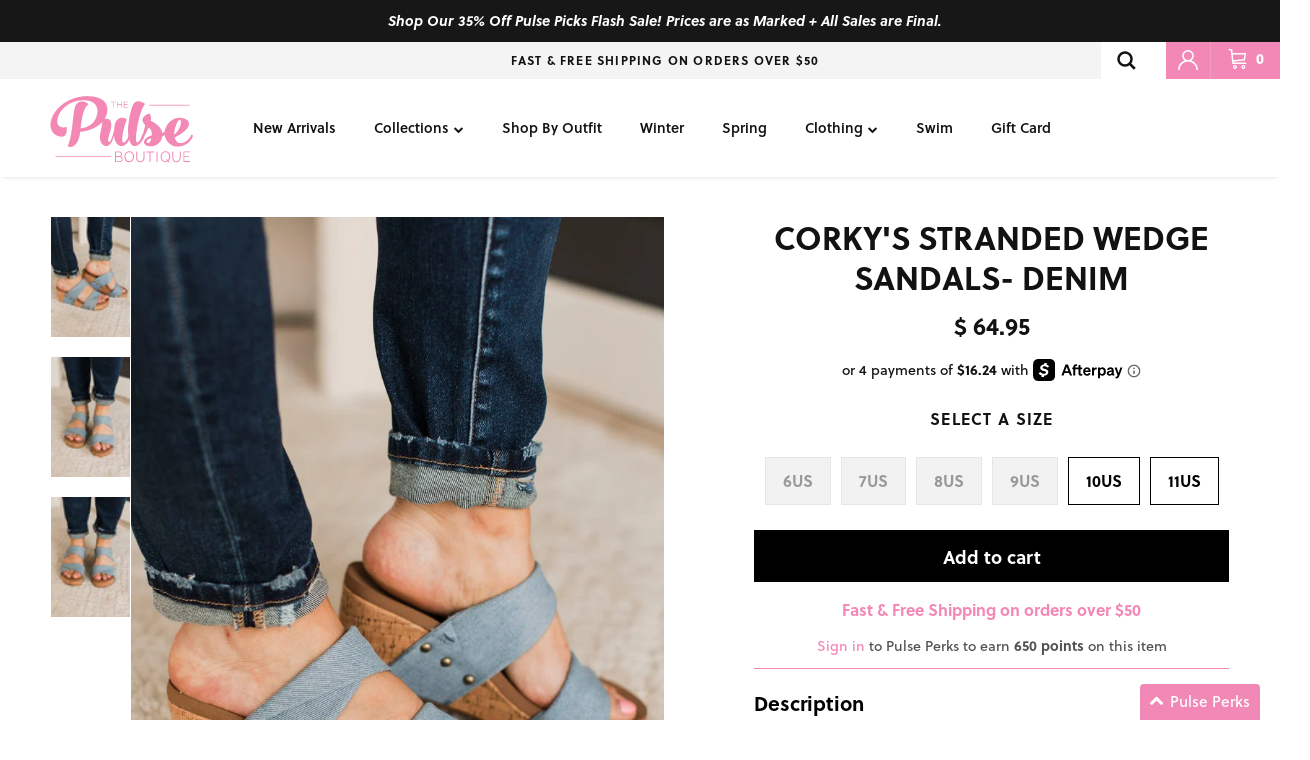

--- FILE ---
content_type: text/javascript
request_url: https://www.thepulseboutique.com/cdn/shop/t/865/assets/custom.js?v=59169795085635183311769188083
body_size: 2371
content:
$(document).on("click",".product__action button",function(e){e.preventDefault();var dataId=$(this).parents(".form__body").find(".swatch-element label.current").attr("data-id"),obj={id:dataId,quantity:1};addToCart(obj)});function getCart(){$.ajax({url:"/cart.js",type:"GET",dataType:"json",success:function(cart){$(".cart-link__count").html(cart.item_count)},error:function(err){console.log("error",err)}})}window.dynamicFreeShippingMessageUpdate=async()=>{handleShippingMessage=(initialShippingMessage,shippingThreshold,currencyText)=>{const cartTotalPrice=parseInt(document.querySelector(".site-header").getAttribute("data-cart-total-price"))/100,awayShippingMsg=document.querySelectorAll(".free-shipping-away-message"),finalShippingMsg=document.querySelectorAll(".free-shipping-success");if(cartTotalPrice===0)Array.from(awayShippingMsg).forEach(item=>{item.style.display="none"}),Array.from(finalShippingMsg).forEach(item=>{item.style.display="none"}),Array.from(initialShippingMessage).forEach(item=>{item.style.display="block"});else if(cartTotalPrice>0)if(cartTotalPrice>=parseInt(shippingThreshold))Array.from(awayShippingMsg).forEach(item=>{item.style.display="none"}),Array.from(initialShippingMessage).forEach(item=>{item.style.display="none"}),Array.from(finalShippingMsg).forEach(item=>{item.style.display="block"});else{let awayShipping=(parseInt(shippingThreshold)-cartTotalPrice).toFixed(2),awayShippingCurrency="USD";"USD"==="CAD"&&(awayShipping=Currency.convert(awayShipping,"USD","CAD").toFixed(2),awayShippingCurrency="CAD"),Array.from(finalShippingMsg).forEach(item=>{item.style.display="none"}),Array.from(initialShippingMessage).forEach(item=>{item.style.display="none"}),Array.from(awayShippingMsg).forEach(item=>{item.querySelector(".away-money").innerHTML=`$${awayShipping} ${awayShippingCurrency}`,item.style.display="block"})}currencyText&&(Array.from(initialShippingMessage).forEach(item=>{const moneyElement=item.querySelector(".money");moneyElement&&(moneyElement.innerText=moneyElement.innerText.replace("USD",""))}),Array.from(awayShippingMsg).forEach(item=>{const awayMoneyElement=item.querySelector(".away-money");awayMoneyElement&&(awayMoneyElement.innerText=awayMoneyElement.innerText.replace("USD"," "))}))},freeShippingMessageUpdate()},$(".product-carousel").length&&$(".product-carousel").slick({dots:!1,infinite:!0,slidesToShow:6,slidesToScroll:1,responsive:[{breakpoint:1200,settings:{slidesToShow:4}},{breakpoint:900,settings:{slidesToShow:3}},{breakpoint:600,settings:{slidesToShow:2}}]}),$(function(){var body2=$("body").attr("data-template");body2=="product"?$(".swatch :radio").click(function(){var optionIndex=$(this).closest(".swatch").attr("data-option-index"),optionValue=$(this).val(),selected_availability=$(this).attr("data-available");$("#AddToCart").parent().removeClass("disabled"),$(".flex-wrap li").each(function(){var popup_value=$(this).data("value");popup_value==optionValue&&($(".flex-wrap label").removeClass("current"),$(this).find("label").addClass("current"))});var $slider_main=$(".slider-content"),$slider_thumbnail_li=$(".slider-thumb .gallery__item"),selected_size=$(this).attr("data-id");$slider_thumbnail_li.each(function(){var slide_id=$(this).attr("data-id");if(selected_size===slide_id){var slide_active=$(this).attr("data-slick-index");$slider_main.slick("slickGoTo",slide_active)}}),$(".swatch label").removeClass("current"),$(this).parent().find("label").addClass("current"),$(this).closest("form").find(".single-option-selector").eq(optionIndex).val(optionValue).trigger("change")}):body2.indexOf("product.outfit")!=-1?$(".swatch").each(function(){var pid=$(this).attr("data-pid");let swatchInput=this.querySelectorAll("input"),isProductAvailable=[];for(i=0;i<swatchInput.length;i++){let value_avail=swatchInput[i].getAttribute("data-available");isProductAvailable.push(value_avail)}let productAvailablecheck=valueIn=>valueIn=="false";isProductAvailable.every(productAvailablecheck)===!0&&($("#AddToCart-"+pid).parent().addClass("disabled"),$("#AddToCart-"+pid).text("Out of stock"),$("#AddToCart-"+pid).parent().addClass("disabled__click")),$(".swatch-"+pid+" :radio").click(function(){var optionIndex=$(this).closest(".swatch").attr("data-option-index"),optionValue=$(this).val();$("#AddToCart-"+pid).prop("disabled",!1),$("#AddToCart-"+pid).text("Add to cart"),$(".button_confirm button").prop("disabled",!0),$(".button_confirm button").css({opacity:.5});var selected_availability=$(this).attr("data-available");$("#AddToCart-"+pid).parent().removeClass("disabled"),$("#AddToCart-"+pid).parent().removeClass("disabled__click"),$(this).parent().parent().find("label").removeClass("current"),$(this).parent().find("label").addClass("current");var vid=$(this).attr("data-id");$("#productSelect-"+pid+" option").removeAttr("selected"),$("#productSelect-"+pid+" option[value='"+vid+"']").attr("selected","selected"),selected_availability=="false"&&($("#AddToCart-"+pid).parent().addClass("disabled"),$("#AddToCart-"+pid).text("Out of stock"),$("#AddToCart-"+pid).parent().addClass("disabled__click"))})}):body2=="product.gift_card"&&$(".swatch :radio").click(function(){var optionIndex=$(this).closest(".swatch").attr("data-option-index"),optionValue=$(this).val(),selected_availability=$(this).attr("data-available");$("#AddToCart").parent().removeClass("disabled"),$(".flex-wrap div").each(function(){var popup_value=$(this).data("value");popup_value==optionValue&&($(".flex-wrap label").removeClass("current"),$(this).find("label").addClass("current"),$(this).closest("form").find(".single-option-selector").eq(optionIndex).val(optionValue).trigger("change"))})})}),document.addEventListener("DOMContentLoaded",()=>{document.querySelectorAll(".product-form").forEach(attachSwatchEventListener);function attachSwatchEventListener(formItem){formItem.addEventListener("click",evt=>{if(evt.target.classList.contains("swatch-element")||evt.target.parentElement.classList.contains("swatch-element")){let noVariantSelectElement=evt.currentTarget.querySelector(".js-no-variant-selected");noVariantSelectElement!==null&&noVariantSelectElement.classList.remove("js-no-variant-selected")}})}}),$(document).on("click",".template-outfit .outfit-submit",function(e){e.preventDefault();var id=$(this).parents("#AddToCartForm").find('select[name="id"] option:selected').val(),obj={id,quantity:1};addToCart(obj)});function addToCart(obj){$.ajax({url:"/cart/add.js",type:"POST",data:obj,dataType:"json",success:function(data){const cartForm=document.querySelector("cart-form");cartForm&&cartForm.enableAjaxUpdate&&cartForm.refresh(),setTimeout(function(){$(".cart-link")[0].click()},700),getCartIcon(),setTimeout(function(){window.dynamicFreeShippingMessageUpdate()},1200)},error:function(err){console.log("error",err)}})}function getCartIcon(){$.ajax({url:"/cart.js",type:"GET",dataType:"json",success:function(cart){document.querySelector(".site-header").setAttribute("data-cart-total-price",cart.items_subtotal_price),$(".cart-link__count").html(cart.item_count)},error:function(err){console.log("error",err)}})}window.dynamicFreeShippingMessageUpdate=async()=>{handleShippingMessage=(initialShippingMessage,shippingThreshold,currencyText)=>{const cartTotalPrice=parseInt(document.querySelector(".site-header").getAttribute("data-cart-total-price"))/100,awayShippingMsg=document.querySelectorAll(".free-shipping-away-message"),finalShippingMsg=document.querySelectorAll(".free-shipping-success");if(cartTotalPrice===0)Array.from(awayShippingMsg).forEach(item=>{item.style.display="none"}),Array.from(finalShippingMsg).forEach(item=>{item.style.display="none"}),Array.from(initialShippingMessage).forEach(item=>{item.style.display="block"});else if(cartTotalPrice>0)if(cartTotalPrice>=parseInt(shippingThreshold))Array.from(awayShippingMsg).forEach(item=>{item.style.display="none"}),Array.from(initialShippingMessage).forEach(item=>{item.style.display="none"}),Array.from(finalShippingMsg).forEach(item=>{item.style.display="block"});else{let awayShipping=(parseInt(shippingThreshold)-cartTotalPrice).toFixed(2),awayShippingCurrency="USD";"USD"==="CAD"&&(awayShipping=Currency.convert(awayShipping,"USD","CAD").toFixed(2),awayShippingCurrency="CAD"),Array.from(finalShippingMsg).forEach(item=>{item.style.display="none"}),Array.from(initialShippingMessage).forEach(item=>{item.style.display="none"}),Array.from(awayShippingMsg).forEach(item=>{item.querySelector(".away-money").innerHTML=`$${awayShipping} ${awayShippingCurrency}`,item.style.display="block"})}currencyText&&(Array.from(initialShippingMessage).forEach(item=>{const moneyElement=item.querySelector(".money");moneyElement&&(moneyElement.innerText=moneyElement.innerText.replace("USD",""))}),Array.from(awayShippingMsg).forEach(item=>{const awayMoneyElement=item.querySelector(".away-money");awayMoneyElement&&(awayMoneyElement.innerText=awayMoneyElement.innerText.replace("USD"," "))}))},freeShippingMessageUpdate()},document.addEventListener("DOMContentLoaded",function(){var backButtons=document.querySelectorAll(".navigation__tier-3-back");backButtons.forEach(function(button){button.addEventListener("click",function(event){var parentItem=event.target.closest(".navigation__tier-2 li.navigation__item--open");parentItem&&parentItem.classList.remove("navigation__item--open")})});function checkWindowSize(){var windowWidth=window.innerWidth;if(windowWidth<767){var mainSearch=document.querySelector(".main-search"),mobileHeader=document.querySelector(".navigation__mobile-header");mobileHeader.appendChild(mainSearch);var mobileNavDrawer=document.querySelector(".mobile-navigation-drawer"),lastChild=mobileNavDrawer.lastElementChild;mobileNavDrawer.removeChild(lastChild)}}checkWindowSize()}),$(document).ready(function(){var $gallery=$(".media-gallery--layout-carousel-beside"),$main=$gallery.find(".main__image-slider"),$thumbs=$gallery.find(".thumbnails__slider");function pauseAllVideos(){$gallery.find("video").each(function(){try{this.pause()}catch{}})}function handleSlideMedia(){pauseAllVideos();var $currentSlide=$main.find(".slick-slide.slick-current"),videoEl=$currentSlide.find("video").get(0);if(videoEl&&(videoEl.paused||videoEl.ended)){videoEl.playsInline=!0;var playPromise=videoEl.play();playPromise&&typeof playPromise.catch=="function"&&playPromise.catch(function(){try{videoEl.muted=!0,videoEl.play()}catch{}})}}function adjustThumbnailHeight(){var mainSliderHeight=$main.find(".slick-list").outerHeight()||$main.find(".slick-slide.slick-current").outerHeight();mainSliderHeight&&$thumbs.css("height",mainSliderHeight)}$main.on("init reInit setPosition",function(){adjustThumbnailHeight(),handleSlideMedia()}),$main.on("beforeChange",function(){pauseAllVideos()}),$main.on("afterChange",function(){adjustThumbnailHeight(),handleSlideMedia()}),$main.slick({dots:!1,infinite:!0,slidesToShow:1,slidesToScroll:1,fade:!0,arrows:!1,asNavFor:".thumbnails__slider",responsive:[{breakpoint:991,settings:{dots:!0,arrows:!0,infinite:!1,adaptiveHeight:!0}}]}),$thumbs.slick({dots:!1,infinite:!1,slidesToShow:6.5,slidesToScroll:1,vertical:!0,verticalSwiping:!0,asNavFor:".main__image-slider",focusOnSelect:!0,responsive:[{breakpoint:1399,settings:{slidesToShow:4.5,slidesToScroll:1}}]}),$(window).on("load resize",adjustThumbnailHeight)}),window.recommendationsLoaded=function(){$(".related-collection-product").slick({dots:!1,infinite:!1,slidesToShow:4,slidesToScroll:1,arrows:!0,responsive:[{breakpoint:899,settings:{slidesToShow:3,slidesToScroll:3}},{breakpoint:567,settings:{slidesToShow:1.35,slidesToScroll:1}}]})};var body=$("body").attr("data-template");$(document).on("click",".swatch :radio",function(){var pid=$(this).closest(".swatch").attr("data-pid");$(".swatch-element").find("label").removeClass("current");var optionIndex=$(this).closest(".swatch").attr("data-option-index"),optionValue=$(this).val();$("#AddToCart-"+pid).prop("disabled",!1),$("#AddToCart-"+pid).text("Add to cart"),$(".button_confirm button").prop("disabled",!0),$(".button_confirm button").css({opacity:.5});var selected_availability=$(this).attr("data-available");$("#AddToCart-"+pid).parent().removeClass("disabled"),$("#AddToCart-"+pid).parent().removeClass("disabled__click"),$(this).parent().parent().find("label").removeClass("current"),$(this).parent().find("label").addClass("current");var vid=$(this).attr("data-id"),vvalue=$(this).attr("value");$("body").attr("data-swatchvalue",vvalue),$("#productSelect-"+pid+" option").removeAttr("selected"),$("#productSelect-"+pid+" option[value='"+vid+"']").attr("selected","selected"),$(".product-block__details-"+pid).find('input[name="id"]').val(vid),selected_availability=="false"&&($("#AddToCart-"+pid).parent().addClass("disabled"),$("#AddToCart-"+pid).text("Out of stock"),$("#AddToCart-"+pid).parent().addClass("disabled__click"));var preorder_state=$(this).attr("data-preorder-state");selected_availability=="true"&&preorder_state=="ON_PREORDER"&&$("#AddToCart-"+pid).text("Pre-order");let addToCartButtons=document.querySelectorAll(".cust-product__action button"),slideUpDivs=document.querySelectorAll(".product-block__detail"),productActionDivs=document.querySelectorAll(".cust-product__action");for(let i2=0;i2<addToCartButtons.length;i2++)addToCartButtons[i2].classList.remove("cust-slide-up__add-to-cart"),slideUpDivs[i2].classList.remove("cust-slide-wrap__move"),productActionDivs[i2].classList.remove("custom-visibility");$(".product-block__details-"+pid).addClass("cust-slide-wrap__move"),$("#AddToCart-"+pid).addClass("cust-slide-up__add-to-cart"),$(".cust-product__action-"+pid).addClass("custom-visibility");var formattedPrice=$(this).data("formatted-price"),formattedCompareAtPrice=$(this).data("formatted-compare-at-price"),discountedPrice=$(this).data("discounted-price"),hasSiteDiscount=$(this).data("has-site-discount"),$detailsBlock=$(".product-block__details-"+pid),$priceBlock=$detailsBlock.find(".product__price"),$wasBlock=$detailsBlock.find(".price__was"),$headInner=$detailsBlock.find(".product__head-inner.price");discountedPrice?($priceBlock.html(discountedPrice),$wasBlock.html(formattedPrice).show()):formattedCompareAtPrice&&formattedCompareAtPrice!==formattedPrice?($priceBlock.html(formattedPrice),$wasBlock.html(formattedCompareAtPrice).show()):($priceBlock.html(formattedPrice),$wasBlock.hide()),hasSiteDiscount===!0||hasSiteDiscount==="true"?$headInner.addClass("has-site-discount"):$headInner.removeClass("has-site-discount")}),document.addEventListener("click",function(event){for(var isClickInsideSwatch=!1,target=event.target;target;){if(target.classList.contains("swatch-element")){isClickInsideSwatch=!0;break}else target.classList.contains("cust-product__action--button")&&(isClickInsideSwatch=!0);target=target.parentElement}if(!isClickInsideSwatch)for(var parent=event.target.parentElement;parent;){var productAction=parent.querySelector(".product__action"),productDetail=parent.querySelector(".product-block__detail");if(productAction){productAction.classList.contains("custom-visibility")&&(productAction&&productAction.classList.remove("custom-visibility"),productDetail&&productDetail.classList.remove("cust-slide-wrap__move"));break}var activeSwatch=parent.querySelectorAll(".swatch-element label");activeSwatch.forEach(function(label){label.classList.remove("current")}),parent=parent.parentElement}});
//# sourceMappingURL=/cdn/shop/t/865/assets/custom.js.map?v=59169795085635183311769188083


--- FILE ---
content_type: text/javascript
request_url: https://www.thepulseboutique.com/cdn/shop/t/865/assets/cart-drawer.js?v=102395745107704590771769188083
body_size: -314
content:
class CartDrawer extends SideDrawer{connectedCallback(){this.bindEvents()}bindEvents(){this.openDrawerViaEventHandler=this.handleDrawerOpenViaEvent.bind(this),this.closeDrawerViaEventHandler=this.close.bind(this,null),document.addEventListener("dispatch:cart-drawer:open",this.openDrawerViaEventHandler),document.addEventListener("dispatch:cart-drawer:close",this.closeDrawerViaEventHandler),document.addEventListener("dispatch:cart-drawer:refresh",this.cartRefreshHandler),this.addEventListener("on:cart-drawer:before-open",()=>{theme.manuallyLoadImages(this),this.querySelectorAll("cc-cart-cross-sell").forEach(el=>el.init())}),this.addEventListener("on:cart:after-merge",()=>{theme.manuallyLoadImages(this),this.querySelectorAll("cc-cart-cross-sell").forEach(el=>el.init())})}disconnectedCallback(){document.removeEventListener("dispatch:cart-drawer:refresh",this.cartRefreshHandler),document.removeEventListener("dispatch:cart-drawer:open",this.openDrawerViaEventHandler),document.removeEventListener("dispatch:cart-drawer:close",this.closeDrawerViaEventHandler)}handleDrawerOpenViaEvent(evt){this.open(evt.detail?evt.detail.opener:null)}cartRefreshHandler(){this.querySelector("cart-form").refresh()}updateFromCartChange(html){this.querySelector("cart-form").refreshFromHtml(html)}}window.customElements.define("cart-drawer",CartDrawer);
//# sourceMappingURL=/cdn/shop/t/865/assets/cart-drawer.js.map?v=102395745107704590771769188083
